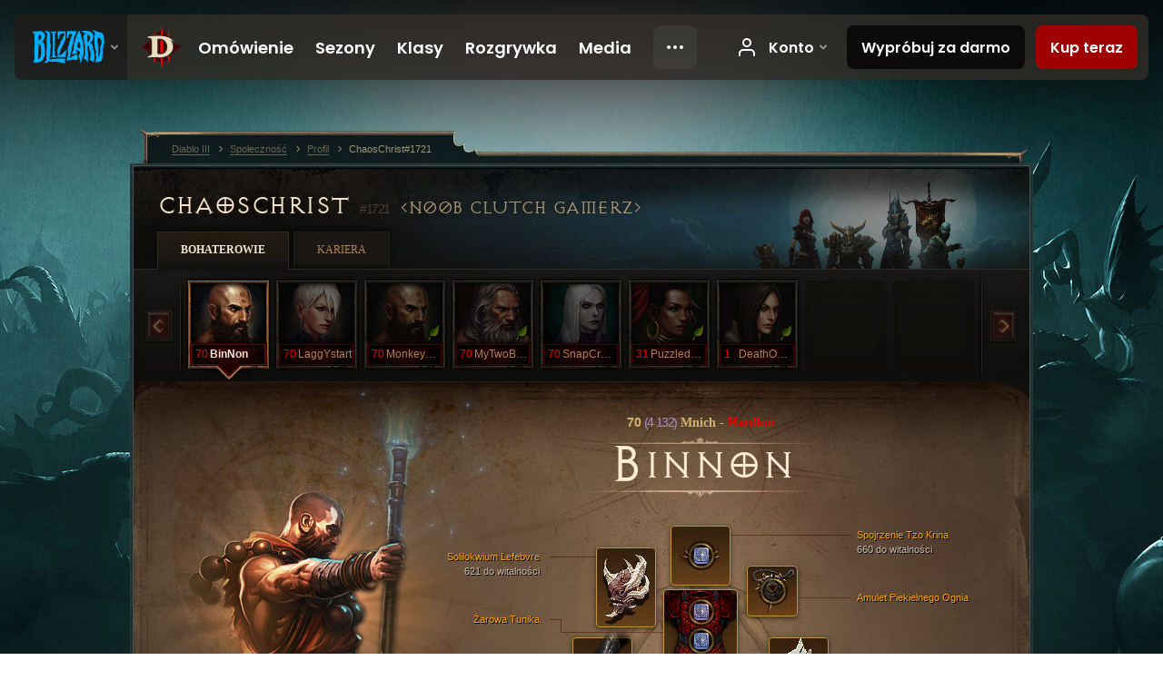

--- FILE ---
content_type: text/html;charset=UTF-8
request_url: https://us.diablo3.blizzard.com/pl-pl/profile/ChaosChrist-1721/hero/68472791
body_size: 14223
content:
<!DOCTYPE html>
<html xmlns="http://www.w3.org/1999/xhtml" xml:lang="pl-pl" lang="pl-pl">
<head xmlns:og="http://ogp.me/ns#" xmlns:fb="http://ogp.me/ns/fb#">
<script type="text/javascript">
//<![CDATA[
var BlzCookieConsent = {
host: "blizzard.com",
onetrustScriptUrl: "https://cdn.cookielaw.org/scripttemplates/otSDKStub.js",
onetrustDomainScript: "22011b0f-2c46-49a3-a7bf-5f98a4d4da65",
cookieInfoUrlPattern: "/cookies/?$"
}
//]]>
</script>
<script type="text/javascript" src="/static/js/libs/cookie-consent-filter-compat.js?v=58-137" defer></script>
<script>
//<![CDATA[
var dataLayer = dataLayer|| [];
dataLayer.push({
"authenticated": "0" });
(function(w,d,s,l,i){w[l]=w[l]||[];w[l].push({"gtm.start":new Date().getTime(),event:"gtm.js"});var f=d.getElementsByTagName(s)[0], j=d.createElement(s),dl=l!="dataLayer"?"&amp;l="+l:"";j.async=true;j.src=
"//www.googletagmanager.com/gtm.js?id="+i+dl;f.parentNode.insertBefore(j,f);})
(window,document,"script","dataLayer","GTM-TVHPB9J");
//]]>
</script>
<meta http-equiv="imagetoolbar" content="false" />
<meta http-equiv="X-UA-Compatible" content="IE=edge,chrome=1" />
<title>ChaosChrist#1721 - Społeczność - Diablo III</title>
<link rel="icon" href="/static/images/icons/favicon.ico?v=58-137" type="image/x-icon" />
<link rel="shortcut icon" href="/static/images/icons/favicon.ico?v=58-137" type="image/x-icon" />
<link rel="stylesheet" type="text/css" media="all" href="/static/local-common/css/common-game-site.min.css?v=58-137" />
<link rel="stylesheet" type="text/css" media="all" href="/static/css/legal/ratings.css?v=58-137" />
<link rel="stylesheet" type="text/css" media="all" href="/static/css/d3.css?v=137" />
<link rel="stylesheet" type="text/css" media="all" href="/static/css/tooltips.css?v=137" />
<link rel="stylesheet" type="text/css" media="all" href="/static/css/profile/shared.css?v=58-137" />
<link rel="stylesheet" type="text/css" media="all" href="/static/css/profile/hero.css?v=58-137" />
<link rel="stylesheet" type="text/css" media="all" href="/static/css/tool/gear-calculator/hero-slots.css?v=58-137" />
<!--[if IE 6]> <link rel="stylesheet" type="text/css" media="all" href="/static/css/tooltips-ie6.css?v=137" />
<![endif]-->
<script type="text/javascript" src="/static/local-common/js/third-party.js?v=58-137"></script>
<script type="text/javascript" src="/static/local-common/js/common-game-site.min.js?v=58-137"></script>
<meta name="twitter:card" content="summary" />
<meta name="twitter:title" content="ChaosChrist#1721 - Społeczność - Diablo III" />
<meta name="twitter:description" content="Poziom 70 monk" />
<meta name="twitter:image:src" content="https://assets.diablo3.blizzard.com/d3/icons/portraits/100/monk_male.png" />
<!--[if IE 6]> <script type="text/javascript">
//<![CDATA[
try { document.execCommand('BackgroundImageCache', false, true) } catch(e) {}
//]]>
</script>
<![endif]-->
<script type="text/javascript">
//<![CDATA[
var Core = Core || {},
Login = Login || {};
Core.staticUrl = '/static';
Core.sharedStaticUrl = '/static/local-common';
Core.baseUrl = '/pl-pl';
Core.projectUrl = '';
Core.cdnUrl = 'https://blzmedia-a.akamaihd.net';
Core.supportUrl = 'http://us.battle.net/support/';
Core.secureSupportUrl = 'https://us.battle.net/support/';
Core.project = 'd3';
Core.locale = 'pl-pl';
Core.language = 'pl';
Core.region = 'us';
Core.shortDateFormat = 'dd.MM.yyyy';
Core.dateTimeFormat = 'dd.MM.yyyy HH:mm';
Core.loggedIn = false;
Core.userAgent = 'web';
Login.embeddedUrl = 'https://us.battle.net/login/login.frag';
var Flash = Flash || {};
Flash.videoPlayer = 'https://blzmedia-a.akamaihd.net/global-video-player/themes/d3/video-player.swf';
Flash.videoBase = 'https://blzmedia-a.akamaihd.net/d3/media/videos';
Flash.ratingImage = 'https://blzmedia-a.akamaihd.net/global-video-player/ratings/d3/pl-pl.jpg';
Flash.expressInstall = 'https://blzmedia-a.akamaihd.net/global-video-player/expressInstall.swf';
Flash.videoBase = 'https://assets.diablo3.blizzard.com/d3/media/videos';
//]]>
</script>
<meta property="fb:app_id" content="155068716934" />
<meta property="og:site_name" content="Diablo III" />
<meta property="og:locale" content="pl_PL" />
<meta property="og:type" content="website" />
<meta property="og:url" content="https://us.diablo3.blizzard.com/pl-pl/profile/ChaosChrist-1721/hero/157780873" />
<meta property="og:image" content="https://assets.diablo3.blizzard.com/d3/icons/portraits/100/monk_male.png" />
<meta property="og:image" content="https://blzmedia-a.akamaihd.net/battle.net/logos/og-d3.png" />
<meta property="og:image" content="https://blzmedia-a.akamaihd.net/battle.net/logos/og-blizzard.png" />
<meta property="og:title" content="BinNon" />
<meta property="og:description" content="Poziom 70 monk" />
<link rel="canonical" href="https://us.diablo3.blizzard.com/pl-pl/profile/ChaosChrist-1721/hero/157780873" />
<meta property="d3-cloud-provider" content="aws" />
<meta property="d3-app-name" content="d3-site-prod-us" />
<meta property="d3-app-version" content="9.5.0" />
</head>
<body class="pl-pl profile profile-hero" itemscope="itemscope" itemtype="http://schema.org/WebPage" data-legal-country="US">
<noscript><iframe src="https://www.googletagmanager.com/ns.html?id=GTM-TVHPB9J"
height="0" width="0" style="display:none;visibility:hidden"></iframe></noscript>
<blz-nav
locale="pl-pl"
content="d3"
link-prefix="https://diablo3.blizzard.com/"
hidden
>
<script async src="https://navbar.blizzard.com/static/v1/nav.js"></script>
</blz-nav>
<div class="bg-wrapper">
<div class="wrapper">
<div id="main-content"></div>
<div class="body" itemscope="itemscope" itemtype="http://schema.org/WebPageElement">
<div class="body-top">
<div class="body-bot">



	<div class="profile-wrapper">
		<div class="profile-head">
			<a href="/pl-pl/profile/ChaosChrist-1721/">


	<h2 class="header-2" >					ChaosChrist
					<span class="battleTag">#1721</span>
					<span class="clan">n00b Clutch Gamerz</span>
</h2>
			</a>
	<span class="clear"><!-- --></span>
		</div>



	<ul class="tab-menu ">
				<li class="menu-heroes ">
					<a href="/pl-pl/profile/ChaosChrist-1721/hero/157780873"
					
					 class="tab-active">
					<span>Bohaterowie</span>
					</a>
				</li>
				<li class="menu-career ">
					<a href="/pl-pl/profile/ChaosChrist-1721/career"
					
					>
					<span>Kariera</span>
					</a>
				</li>
	</ul>

		<script type="text/javascript">
		//<![CDATA[
				$(function() {
					Profile.baseUrl = '/pl-pl/profile/ChaosChrist-1721/';
					Profile.lastHero = 157780873;
					Profile.heroes = [
							{ id: 157780873, name: 'BinNon', level: 70, 'class': 'monk', historyType: 'hero' },
							{ id: 157780883, name: 'LaggYstart', level: 70, 'class': 'monk', historyType: 'hero' },
							{ id: 157780885, name: 'MonkeyPalm', level: 70, 'class': 'monk', historyType: 'hero' },
							{ id: 157780881, name: 'MyTwoBawls', level: 70, 'class': 'barbarian', historyType: 'hero' },
							{ id: 157780876, name: 'SnapCraklpOp', level: 70, 'class': 'necromancer', historyType: 'hero' },
							{ id: 157859406, name: 'PuzzledWitch', level: 31, 'class': 'witch-doctor', historyType: 'hero' },
							{ id: 157780882, name: 'DeathOmeter', level: 1, 'class': 'demon-hunter', historyType: 'hero' }
					];


						Profile.suppressAjaxLoad = true;

						if (window.history.pushState) {
							var activeHero = Profile.getHero(157780873);
							window.history.replaceState(activeHero, activeHero.name, activeHero.id);
						}
						Profile.bindHistory();
				});
		//]]>
		</script>


		<div class="profile-body" id="profile-body">


	<div class="monk-male">
		<div class="profile-selector MediaCarousel MediaCarousel--heroes" id="heroes">
			<span class="MediaCarousel-page MediaCarousel-page--right MediaCarousel-page--end"><span></span></span>
			<span class="MediaCarousel-page MediaCarousel-page--left MediaCarousel-page--end"><span></span></span>
			<div class="MediaCarousel-scrollWrap">
				<ul class="hero-tabs MediaCarousel-scroll">


						<li class="MediaCarousel-thumb">
							<a class="hero-tab monk-male hardcore active" href="157780873" data-tooltip="#hero-tab-tooltip-0">
								<span class="hero-portrait">
								</span>
								<span class="level">70</span>
								<span class="name">BinNon</span>
							</a>



	<div id="hero-tab-tooltip-0" style="display:none">
		<div class="hero-tab-tooltip profile-tooltip">
			


	<h2 class="subheader-2" >BinNon</h2>

			<p class="d3-color-hardcore">
				<strong>70</strong> male
			</p>
				<p class="d3-color-hardcore">Hardkor
				</p>
		</div>
	</div>
						</li>


						<li class="MediaCarousel-thumb">
							<a class="hero-tab monk-female hardcore" href="157780883" data-tooltip="#hero-tab-tooltip-1">
								<span class="hero-portrait">
								</span>
								<span class="level">70</span>
								<span class="name">LaggYstart</span>
							</a>



	<div id="hero-tab-tooltip-1" style="display:none">
		<div class="hero-tab-tooltip profile-tooltip">
			


	<h2 class="subheader-2" >LaggYstart</h2>

			<p class="d3-color-hardcore">
				<strong>70</strong> female
			</p>
				<p class="d3-color-hardcore">Hardkor
				</p>
		</div>
	</div>
						</li>


						<li class="MediaCarousel-thumb">
							<a class="hero-tab monk-male hardcore" href="157780885" data-tooltip="#hero-tab-tooltip-2">
								<span class="hero-portrait">
										<span class="small-seasonal-leaf"></span>
								</span>
								<span class="level">70</span>
								<span class="name">MonkeyPalm</span>
							</a>



	<div id="hero-tab-tooltip-2" style="display:none">
		<div class="hero-tab-tooltip profile-tooltip">
			


	<h2 class="subheader-2" >MonkeyPalm</h2>

			<p class="d3-color-hardcore">
				<strong>70</strong> male
				 - <span class="d3-color-seasonal">Postać sezonowa</span>
			</p>
				<p class="d3-color-hardcore">Hardkor
				</p>
		</div>
	</div>
						</li>


						<li class="MediaCarousel-thumb">
							<a class="hero-tab barbarian-male hardcore" href="157780881" data-tooltip="#hero-tab-tooltip-3">
								<span class="hero-portrait">
										<span class="small-seasonal-leaf"></span>
								</span>
								<span class="level">70</span>
								<span class="name">MyTwoBawls</span>
							</a>



	<div id="hero-tab-tooltip-3" style="display:none">
		<div class="hero-tab-tooltip profile-tooltip">
			


	<h2 class="subheader-2" >MyTwoBawls</h2>

			<p class="d3-color-hardcore">
				<strong>70</strong> male
				 - <span class="d3-color-seasonal">Postać sezonowa</span>
			</p>
				<p class="d3-color-hardcore">Hardkor
				</p>
		</div>
	</div>
						</li>


						<li class="MediaCarousel-thumb">
							<a class="hero-tab necromancer-female hardcore" href="157780876" data-tooltip="#hero-tab-tooltip-4">
								<span class="hero-portrait">
								</span>
								<span class="level">70</span>
								<span class="name">SnapCraklpOp</span>
							</a>



	<div id="hero-tab-tooltip-4" style="display:none">
		<div class="hero-tab-tooltip profile-tooltip">
			


	<h2 class="subheader-2" >SnapCraklpOp</h2>

			<p class="d3-color-hardcore">
				<strong>70</strong> female
			</p>
				<p class="d3-color-hardcore">Hardkor
				</p>
		</div>
	</div>
						</li>


						<li class="MediaCarousel-thumb">
							<a class="hero-tab witch-doctor-female hardcore" href="157859406" data-tooltip="#hero-tab-tooltip-5">
								<span class="hero-portrait">
										<span class="small-seasonal-leaf"></span>
								</span>
								<span class="level">31</span>
								<span class="name">PuzzledWitch</span>
							</a>



	<div id="hero-tab-tooltip-5" style="display:none">
		<div class="hero-tab-tooltip profile-tooltip">
			


	<h2 class="subheader-2" >PuzzledWitch</h2>

			<p class="d3-color-hardcore">
				<strong>31</strong> female
				 - <span class="d3-color-seasonal">Postać sezonowa</span>
			</p>
				<p class="d3-color-hardcore">Hardkor
				</p>
		</div>
	</div>
						</li>


						<li class="MediaCarousel-thumb">
							<a class="hero-tab demon-hunter-female hardcore" href="157780882" data-tooltip="#hero-tab-tooltip-6">
								<span class="hero-portrait">
										<span class="small-seasonal-leaf"></span>
								</span>
								<span class="level">1</span>
								<span class="name">DeathOmeter</span>
							</a>



	<div id="hero-tab-tooltip-6" style="display:none">
		<div class="hero-tab-tooltip profile-tooltip">
			


	<h2 class="subheader-2" >DeathOmeter</h2>

			<p class="d3-color-hardcore">
				<strong>1</strong> female
				 - <span class="d3-color-seasonal">Postać sezonowa</span>
			</p>
				<p class="d3-color-hardcore">Hardkor
				</p>
		</div>
	</div>
						</li>
							<li class="MediaCarousel-thumb">
								<span class="hero-tab empty-hero"></span>
							</li>
							<li class="MediaCarousel-thumb">
								<span class="hero-tab empty-hero"></span>
							</li>
				</ul>
			</div>
		</div>

		<div class="profile-sheet">




	<h2 class="class" >				<a href="/pl-pl/class/monk/">

					<span><strong>70<span class="paragon-level">(4 132)</span></strong> Mnich</span>
						<span> - </span>
						<strong class="d3-color-hardcore">Hardkor</strong>

				</a>
</h2>

			

	<h2 class="header-2 name" >BinNon</h2>


			<div class="paperdoll" id="paperdoll">

		<div class="weapon-flourish main-hand-flourish elemental-holy"></div>
		<div class="weapon-flourish off-hand-flourish elemental-fire"></div>

	<ul class="gear-slots">
	<li class="slot-head">

				<a class="slot-link" href="/pl-pl/item/tzo-krins-gaze-Unique_SpiritStone_007_x1" data-d3tooltip="item-profile/71320910~157780873~tzo-krins-gaze~Unique_SpiritStone_007_x1">
				<span class="d3-icon d3-icon-item d3-icon-item-orange">
					<span class="icon-item-gradient">
						<span class="icon-item-inner"></span>
					</span>
				</span>

					<span class="image">
					<img src="https://assets.diablo3.blizzard.com/d3/icons/items/large/unique_spiritstone_007_x1_monk_male.png" alt="" />
				</span>

		<span class="sockets-wrapper">
			<span class="sockets-align">
					<span class="socket">
						<img class="gem" src="https://assets.diablo3.blizzard.com/d3/icons/items/small/x1_diamond_10_demonhunter_male.png" />
					</span><br />
			</span>
		</span>
				</a>



	</li>
	<li class="slot-torso">

				<a class="slot-link" href="/pl-pl/item/cindercoat-Unique_Chest_006_x1" data-d3tooltip="item-profile/71320910~157780873~cindercoat~Unique_Chest_006_x1">
				<span class="d3-icon d3-icon-item d3-icon-item-orange">
					<span class="icon-item-gradient">
						<span class="icon-item-inner"></span>
					</span>
				</span>

					<span class="image">
					<img src="https://assets.diablo3.blizzard.com/d3/icons/items/large/unique_chest_006_x1_monk_male.png" alt="" />
				</span>

		<span class="sockets-wrapper">
			<span class="sockets-align">
					<span class="socket">
						<img class="gem" src="https://assets.diablo3.blizzard.com/d3/icons/items/small/x1_diamond_10_demonhunter_male.png" />
					</span><br />
					<span class="socket">
						<img class="gem" src="https://assets.diablo3.blizzard.com/d3/icons/items/small/x1_diamond_10_demonhunter_male.png" />
					</span><br />
					<span class="socket">
						<img class="gem" src="https://assets.diablo3.blizzard.com/d3/icons/items/small/x1_diamond_10_demonhunter_male.png" />
					</span><br />
			</span>
		</span>
				</a>



	</li>
	<li class="slot-feet">

				<a class="slot-link" href="/pl-pl/item/the-crudest-boots-P71_Unique_Boots_010" data-d3tooltip="item-profile/71320910~157780873~the-crudest-boots~P71_Unique_Boots_010">
				<span class="d3-icon d3-icon-item d3-icon-item-orange">
					<span class="icon-item-gradient">
						<span class="icon-item-inner"></span>
					</span>
				</span>

					<span class="image">
					<img src="https://assets.diablo3.blizzard.com/d3/icons/items/large/p71_unique_boots_010_monk_male.png" alt="" />
				</span>

				</a>



	</li>
	<li class="slot-hands">

				<a class="slot-link" href="/pl-pl/item/magefist-P41_Unique_Gloves_014" data-d3tooltip="item-profile/71320910~157780873~magefist~P41_Unique_Gloves_014">
				<span class="d3-icon d3-icon-item d3-icon-item-orange">
					<span class="icon-item-gradient">
						<span class="icon-item-inner"></span>
					</span>
				</span>

					<span class="image">
					<img src="https://assets.diablo3.blizzard.com/d3/icons/items/large/p41_unique_gloves_014_monk_male.png" alt="" />
				</span>

				</a>



	</li>
	<li class="slot-shoulders">

				<a class="slot-link" href="/pl-pl/item/lefebvres-soliloquy-P4_Unique_Shoulder_101" data-d3tooltip="item-profile/71320910~157780873~lefebvres-soliloquy~P4_Unique_Shoulder_101">
				<span class="d3-icon d3-icon-item d3-icon-item-orange">
					<span class="icon-item-gradient">
						<span class="icon-item-inner"></span>
					</span>
				</span>

					<span class="image">
					<img src="https://assets.diablo3.blizzard.com/d3/icons/items/large/p4_unique_shoulder_101_monk_male.png" alt="" />
				</span>

				</a>



	</li>
	<li class="slot-legs">

				<a class="slot-link" href="/pl-pl/item/depth-diggers-Unique_Pants_006_p1" data-d3tooltip="item-profile/71320910~157780873~depth-diggers~Unique_Pants_006_p1">
				<span class="d3-icon d3-icon-item d3-icon-item-orange">
					<span class="icon-item-gradient">
						<span class="icon-item-inner"></span>
					</span>
				</span>

					<span class="image">
					<img src="https://assets.diablo3.blizzard.com/d3/icons/items/large/unique_pants_006_p1_monk_male.png" alt="" />
				</span>

		<span class="sockets-wrapper">
			<span class="sockets-align">
					<span class="socket">
						<img class="gem" src="https://assets.diablo3.blizzard.com/d3/icons/items/small/x1_diamond_10_demonhunter_male.png" />
					</span><br />
					<span class="socket">
						<img class="gem" src="https://assets.diablo3.blizzard.com/d3/icons/items/small/x1_diamond_10_demonhunter_male.png" />
					</span><br />
			</span>
		</span>
				</a>



	</li>
	<li class="slot-bracers">

				<a class="slot-link" href="/pl-pl/item/pintos-pride-P4_Unique_Bracer_105" data-d3tooltip="item-profile/71320910~157780873~pintos-pride~P4_Unique_Bracer_105">
				<span class="d3-icon d3-icon-item d3-icon-item-orange">
					<span class="icon-item-gradient">
						<span class="icon-item-inner"></span>
					</span>
				</span>

					<span class="image">
					<img src="https://assets.diablo3.blizzard.com/d3/icons/items/large/p4_unique_bracer_105_monk_male.png" alt="" />
				</span>

				</a>



	</li>
	<li class="slot-mainHand">

				<a class="slot-link" href="/pl-pl/item/ingeom-Unique_Sword_1H_113_x1" data-d3tooltip="item-profile/71320910~157780873~ingeom~Unique_Sword_1H_113_x1">
				<span class="d3-icon d3-icon-item d3-icon-item-orange">
					<span class="icon-item-gradient">
						<span class="icon-item-inner"></span>
					</span>
				</span>

					<span class="image">
					<img src="https://assets.diablo3.blizzard.com/d3/icons/items/large/unique_sword_1h_113_x1_monk_male.png" alt="" />
				</span>

		<span class="sockets-wrapper">
			<span class="sockets-align">
					<span class="socket">
						<img class="gem" src="https://assets.diablo3.blizzard.com/d3/icons/items/small/x1_emerald_10_demonhunter_male.png" />
					</span><br />
			</span>
		</span>
				</a>



	</li>
	<li class="slot-offHand">

				<a class="slot-link" href="/pl-pl/item/kyoshiros-blade-P4_Unique_Fist_102" data-d3tooltip="item-profile/71320910~157780873~kyoshiros-blade~P4_Unique_Fist_102">
				<span class="d3-icon d3-icon-item d3-icon-item-orange">
					<span class="icon-item-gradient">
						<span class="icon-item-inner"></span>
					</span>
				</span>

					<span class="image">
					<img src="https://assets.diablo3.blizzard.com/d3/icons/items/large/p4_unique_fist_102_monk_male.png" alt="" />
				</span>

		<span class="sockets-wrapper">
			<span class="sockets-align">
					<span class="socket">
						<img class="gem" src="https://assets.diablo3.blizzard.com/d3/icons/items/small/x1_emerald_10_demonhunter_male.png" />
					</span><br />
			</span>
		</span>
				</a>



	</li>
	<li class="slot-waist">

				<a class="slot-link" href="/pl-pl/item/krelms-buff-belt-Unique_Belt_Set_02_x1" data-d3tooltip="item-profile/71320910~157780873~krelms-buff-belt~Unique_Belt_Set_02_x1">
				<span class="d3-icon d3-icon-item d3-icon-item-green">
					<span class="icon-item-gradient">
						<span class="icon-item-inner"></span>
					</span>
				</span>

					<span class="image">
					<img src="https://assets.diablo3.blizzard.com/d3/icons/items/large/unique_belt_set_02_x1_monk_male.png" alt="" />
				</span>

				</a>



	</li>
	<li class="slot-rightFinger">

				<a class="slot-link" href="/pl-pl/item/obsidian-ring-of-the-zodiac-Unique_Ring_023_p2" data-d3tooltip="item-profile/71320910~157780873~obsidian-ring-of-the-zodiac~Unique_Ring_023_p2">
				<span class="d3-icon d3-icon-item d3-icon-item-orange">
					<span class="icon-item-gradient">
						<span class="icon-item-inner"></span>
					</span>
				</span>

					<span class="image">
					<img src="https://assets.diablo3.blizzard.com/d3/icons/items/large/unique_ring_023_p2_monk_male.png" alt="" />
				</span>

		<span class="sockets-wrapper">
			<span class="sockets-align">
						<span class="socket">

						</span><br />
			</span>
		</span>
				</a>



	</li>
	<li class="slot-leftFinger">

				<a class="slot-link" href="/pl-pl/item/unity-Unique_Ring_010_x1" data-d3tooltip="item-profile/71320910~157780873~unity~Unique_Ring_010_x1">
				<span class="d3-icon d3-icon-item d3-icon-item-orange">
					<span class="icon-item-gradient">
						<span class="icon-item-inner"></span>
					</span>
				</span>

					<span class="image">
					<img src="https://assets.diablo3.blizzard.com/d3/icons/items/large/unique_ring_010_x1_monk_male.png" alt="" />
				</span>

		<span class="sockets-wrapper">
			<span class="sockets-align">
						<span class="socket">

						</span><br />
			</span>
		</span>
				</a>



	</li>
	<li class="slot-neck">

				<a class="slot-link" href="/pl-pl/artisan/jeweler/recipe/hellfire-amulet-of-intelligence" data-d3tooltip="item-profile/71320910~157780873~hellfire-amulet~x1_Amulet_norm_unique_25">
				<span class="d3-icon d3-icon-item d3-icon-item-orange">
					<span class="icon-item-gradient">
						<span class="icon-item-inner"></span>
					</span>
				</span>

					<span class="image">
					<img src="https://assets.diablo3.blizzard.com/d3/icons/items/large/x1_amulet_norm_unique_25_monk_male.png" alt="" />
				</span>

		<span class="sockets-wrapper">
			<span class="sockets-align">
						<span class="socket">

						</span><br />
			</span>
		</span>
				</a>



	</li>

	</ul>

	<ul class="gear-labels" id="gear-labels">


		<li class="gear-label slot-head">
				<a href="/pl-pl/item/tzo-krins-gaze-Unique_SpiritStone_007_x1"
				   data-d3tooltip="item-profile/71320910~157780873~tzo-krins-gaze~Unique_SpiritStone_007_x1"
				   class="label-link d3-color-orange">
						<span class="item-name">Spojrzenie Tzo Krina</span>
						<span class="bonus-value bonus-1209 long-bonus"
							 style="display:none">
						742 do zręczności
						</span>
						<span class="bonus-value bonus-392 long-bonus"
							 style="display:none">
						Gniazda (0)
						</span>
						<span class="bonus-value bonus-1211 long-bonus"
							>
						660 do witalności
						</span>
						<span class="bonus-value bonus-210 long-bonus"
							 style="display:none">
						Skraca czas odnowienia wszystkich umiejętności o 12.5%
						</span>
				</a>


		</li>


		<li class="gear-label slot-torso">
				<a href="/pl-pl/item/cindercoat-Unique_Chest_006_x1"
				   data-d3tooltip="item-profile/71320910~157780873~cindercoat~Unique_Chest_006_x1"
				   class="label-link d3-color-orange">
						<span class="item-name">Żarowa Tunika</span>
						<span class="bonus-value bonus-392 long-bonus"
							 style="display:none">
						Gniazda (0)
						</span>
						<span class="bonus-value bonus-34 long-bonus"
							 style="display:none">
						760 pkt. pancerza
						</span>
						<span class="bonus-value bonus-1208 long-bonus"
							 style="display:none">
						621 do siły
						</span>
						<span class="bonus-value bonus-244 long-bonus"
							 style="display:none">
						Dodaje 17% do obrażeń od ognia
						</span>
						<span class="bonus-value bonus-96 long-bonus"
							 style="display:none">
						+234 do odporności na wszystkie żywioły
						</span>
				</a>


		</li>


		<li class="gear-label slot-feet">
				<a href="/pl-pl/item/the-crudest-boots-P71_Unique_Boots_010"
				   data-d3tooltip="item-profile/71320910~157780873~the-crudest-boots~P71_Unique_Boots_010"
				   class="label-link d3-color-orange">
						<span class="item-name">Prostackie Buty</span>
						<span class="bonus-value bonus-1209 long-bonus"
							 style="display:none">
						555 do zręczności
						</span>
						<span class="bonus-value bonus-34 long-bonus"
							 style="display:none">
						479 pkt. pancerza
						</span>
						<span class="bonus-value bonus-1211 long-bonus"
							>
						630 do witalności
						</span>
						<span class="bonus-value bonus-1076 long-bonus"
							 style="display:none">
						+2 m do zasięgu podnoszenia złota i kul zdrowia
						</span>
				</a>


		</li>


		<li class="gear-label slot-hands">
				<a href="/pl-pl/item/magefist-P41_Unique_Gloves_014"
				   data-d3tooltip="item-profile/71320910~157780873~magefist~P41_Unique_Gloves_014"
				   class="label-link d3-color-orange">
						<span class="item-name">Pięść Maga</span>
						<span class="bonus-value bonus-1209 long-bonus"
							 style="display:none">
						972 do zręczności
						</span>
						<span class="bonus-value bonus-1211 long-bonus"
							>
						908 do witalności
						</span>
						<span class="bonus-value bonus-258 long-bonus"
							 style="display:none">
						48% większe obrażenia od trafień krytycznych
						</span>
						<span class="bonus-value bonus-253 long-bonus"
							 style="display:none">
						10% większa szansa na trafienie krytyczne
						</span>
				</a>


		</li>


		<li class="gear-label slot-shoulders">
				<a href="/pl-pl/item/lefebvres-soliloquy-P4_Unique_Shoulder_101"
				   data-d3tooltip="item-profile/71320910~157780873~lefebvres-soliloquy~P4_Unique_Shoulder_101"
				   class="label-link d3-color-orange">
						<span class="item-name">Solilokwium Lefebvre</span>
						<span class="bonus-value bonus-1209 long-bonus"
							 style="display:none">
						589 do zręczności
						</span>
						<span class="bonus-value bonus-126 long-bonus"
							 style="display:none">
						Regeneruje 6,767 pkt. życia na sek.
						</span>
						<span class="bonus-value bonus-93 long-bonus"
							 style="display:none">
						+199 do odporności na obrażenia fizyczne
						</span>
						<span class="bonus-value bonus-1211 long-bonus"
							>
						621 do witalności
						</span>
						<span class="bonus-value bonus-1355 long-bonus"
							 style="display:none">
						Szansa na zadanie 0.19% obrażeń obszarowych przy trafieniu
						</span>
				</a>


		</li>


		<li class="gear-label slot-legs">
				<a href="/pl-pl/item/depth-diggers-Unique_Pants_006_p1"
				   data-d3tooltip="item-profile/71320910~157780873~depth-diggers~Unique_Pants_006_p1"
				   class="label-link d3-color-orange">
						<span class="item-name">Głębinowce</span>
						<span class="bonus-value bonus-392 long-bonus"
							 style="display:none">
						Gniazda (0)
						</span>
						<span class="bonus-value bonus-1208 long-bonus"
							 style="display:none">
						614 do siły
						</span>
						<span class="bonus-value bonus-96 long-bonus"
							 style="display:none">
						+275 do odporności na wszystkie żywioły
						</span>
						<span class="bonus-value bonus-1211 long-bonus"
							>
						625 do witalności
						</span>
						<span class="bonus-value bonus-1076 long-bonus"
							 style="display:none">
						+1 m do zasięgu podnoszenia złota i kul zdrowia
						</span>
				</a>


		</li>


		<li class="gear-label slot-bracers">
				<a href="/pl-pl/item/pintos-pride-P4_Unique_Bracer_105"
				   data-d3tooltip="item-profile/71320910~157780873~pintos-pride~P4_Unique_Bracer_105"
				   class="label-link d3-color-orange">
						<span class="item-name">Duma Pinto</span>
						<span class="bonus-value bonus-1209 long-bonus"
							 style="display:none">
						425 do zręczności
						</span>
						<span class="bonus-value bonus-244 long-bonus"
							 style="display:none">
						Dodaje 20% do obrażeń od ognia
						</span>
						<span class="bonus-value bonus-1211 long-bonus"
							>
						488 do witalności
						</span>
						<span class="bonus-value bonus-253 long-bonus"
							 style="display:none">
						6% większa szansa na trafienie krytyczne
						</span>
				</a>


		</li>


		<li class="gear-label slot-mainHand">
				<a href="/pl-pl/item/ingeom-Unique_Sword_1H_113_x1"
				   data-d3tooltip="item-profile/71320910~157780873~ingeom~Unique_Sword_1H_113_x1"
				   class="label-link d3-color-orange">
						<span class="item-name">In-geom</span>
						<span class="weapon-dps">
						2 974,1 ONS
					</span>
						<span class="bonus-value bonus-392 long-bonus"
							 style="display:none">
						Gniazda (0)
						</span>
						<span class="bonus-value bonus-231 long-bonus"
							 style="display:none">
						+1,497-1,877 obrażeń od mocy świętej
						</span>
						<span class="bonus-value bonus-241 long-bonus"
							 style="display:none">
						8% obrażeń
						</span>
						<span class="bonus-value bonus-1211 long-bonus"
							>
						941 do witalności
						</span>
						<span class="bonus-value bonus-210 long-bonus"
							 style="display:none">
						Skraca czas odnowienia wszystkich umiejętności o 10%
						</span>
						<span class="bonus-value bonus-258 long-bonus"
							 style="display:none">
						130% większe obrażenia od trafień krytycznych
						</span>
						<span class="bonus-value bonus-1147 long-bonus"
							 style="display:none">
						0.01% szans na odrzucenie przy trafieniu
						</span>
				</a>


		</li>


		<li class="gear-label slot-offHand">
				<a href="/pl-pl/item/kyoshiros-blade-P4_Unique_Fist_102"
				   data-d3tooltip="item-profile/71320910~157780873~kyoshiros-blade~P4_Unique_Fist_102"
				   class="label-link d3-color-orange">
						<span class="item-name">Ostrze Kyoshiro</span>
						<span class="weapon-dps">
						2 842,0 ONS
					</span>
						<span class="bonus-value bonus-1209 long-bonus"
							 style="display:none">
						1,000 do zręczności
						</span>
						<span class="bonus-value bonus-392 long-bonus"
							 style="display:none">
						Gniazda (0)
						</span>
						<span class="bonus-value bonus-1211 long-bonus"
							>
						1,000 do witalności
						</span>
						<span class="bonus-value bonus-210 long-bonus"
							 style="display:none">
						Skraca czas odnowienia wszystkich umiejętności o 10%
						</span>
						<span class="bonus-value bonus-258 long-bonus"
							 style="display:none">
						130% większe obrażenia od trafień krytycznych
						</span>
				</a>


		</li>


		<li class="gear-label slot-waist">
				<a href="/pl-pl/item/krelms-buff-belt-Unique_Belt_Set_02_x1"
				   data-d3tooltip="item-profile/71320910~157780873~krelms-buff-belt~Unique_Belt_Set_02_x1"
				   class="label-link d3-color-green">
						<span class="item-name">Pas Krelma</span>
						<span class="bonus-value bonus-353 long-bonus"
							 style="display:none">
						7,237 pkt. życia za każde zabicie
						</span>
						<span class="bonus-value bonus-1208 long-bonus"
							 style="display:none">
						596 do siły
						</span>
						<span class="bonus-value bonus-135 long-bonus"
							 style="display:none">
						13% pkt. życia
						</span>
						<span class="bonus-value bonus-96 long-bonus"
							 style="display:none">
						+116 do odporności na wszystkie żywioły
						</span>
						<span class="bonus-value bonus-1211 long-bonus"
							>
						634 do witalności
						</span>
				</a>


		</li>


		<li class="gear-label slot-rightFinger">
				<a href="/pl-pl/item/obsidian-ring-of-the-zodiac-Unique_Ring_023_p2"
				   data-d3tooltip="item-profile/71320910~157780873~obsidian-ring-of-the-zodiac~Unique_Ring_023_p2"
				   class="label-link d3-color-orange">
						<span class="item-name">Obsydianowy Pierścień Zodiaku</span>
						<span class="bonus-value bonus-203 long-bonus"
							 style="display:none">
						0.07% większa szybkość ataku
						</span>
						<span class="bonus-value bonus-1215 long-bonus"
							 style="display:none">
						Nie traci trwałości.
						</span>
						<span class="bonus-value bonus-391 long-bonus"
							 style="display:none">
						Gniazda (1)
						</span>
						<span class="bonus-value bonus-707 long-bonus"
							 style="display:none">
						Czas trwania efektów ograniczających kontrolę nad postacią zmniejszony o 40%
						</span>
						<span class="bonus-value bonus-210 long-bonus"
							 style="display:none">
						Skraca czas odnowienia wszystkich umiejętności o 8%
						</span>
						<span class="bonus-value bonus-253 long-bonus"
							 style="display:none">
						6% większa szansa na trafienie krytyczne
						</span>
				</a>


		</li>


		<li class="gear-label slot-leftFinger">
				<a href="/pl-pl/item/unity-Unique_Ring_010_x1"
				   data-d3tooltip="item-profile/71320910~157780873~unity~Unique_Ring_010_x1"
				   class="label-link d3-color-orange">
						<span class="item-name">Jedność</span>
						<span class="bonus-value bonus-391 long-bonus"
							 style="display:none">
						Gniazda (1)
						</span>
						<span class="bonus-value bonus-50 long-bonus"
							 style="display:none">
						34% dodatkowego złota od potworów
						</span>
						<span class="bonus-value bonus-1134 long-bonus"
							 style="display:none">
						Zwiększa obrażenia zadawane przeciwnikom elitarnym o 12%.
						</span>
						<span class="bonus-value bonus-96 long-bonus"
							 style="display:none">
						+127 do odporności na wszystkie żywioły
						</span>
						<span class="bonus-value bonus-253 long-bonus"
							 style="display:none">
						5% większa szansa na trafienie krytyczne
						</span>
				</a>


		</li>


		<li class="gear-label slot-neck">
				<a href="/pl-pl/artisan/jeweler/recipe/hellfire-amulet-of-intelligence"
				   data-d3tooltip="item-profile/71320910~157780873~hellfire-amulet~x1_Amulet_norm_unique_25"
				   class="label-link d3-color-orange">
						<span class="item-name">Amulet Piekielnego Ognia</span>
						<span class="bonus-value bonus-352 long-bonus"
							 style="display:none">
						22,211 pkt. życia przy trafieniu
						</span>
						<span class="bonus-value bonus-1209 long-bonus"
							 style="display:none">
						832 do zręczności
						</span>
						<span class="bonus-value bonus-391 long-bonus"
							 style="display:none">
						Gniazda (1)
						</span>
						<span class="bonus-value bonus-50 long-bonus"
							 style="display:none">
						75% dodatkowego złota od potworów
						</span>
						<span class="bonus-value bonus-253 long-bonus"
							 style="display:none">
						9% większa szansa na trafienie krytyczne
						</span>
				</a>


		</li>
	</ul>

	<ul class="gear-lines">
				<li class="slot-head"></li>
				<li class="slot-torso"></li>
				<li class="slot-feet"></li>
				<li class="slot-hands"></li>
				<li class="slot-shoulders"></li>
				<li class="slot-legs"></li>
				<li class="slot-bracers"></li>
				<li class="slot-mainHand"></li>
				<li class="slot-offHand"></li>
				<li class="slot-waist"></li>
				<li class="slot-rightFinger"></li>
				<li class="slot-leftFinger"></li>
				<li class="slot-neck"></li>
	</ul>
			</div>


		<div class="gear-bonuses" id="bonuses">
			

	<h3 class="header-3" ><span class="help-icon tip" data-tooltip="#gear-bonuses-tooltip"></span>Premie od wyposażenia</h3>


			<div id="gear-bonuses-tooltip" style="display: none;">
				<div class="profile-tooltip">
					


	<h2 class="subheader-2" >Premie od wyposażenia</h2>

					<p>Tutaj znajdziesz najczęściej występujące premie od wyposażenia. Możesz wybrać premię, by zobaczyć, które przedmioty ją dają.</p>
				</div>
			</div>

			<ul>
					<li>
						<a href="javascript:;" class="bonus-stat" data-bonus-index="1211">
							<span class="bonus-radio active"></span>6,507 do witalności
						</a>
					</li>
					<li>
						<a href="javascript:;" class="bonus-stat" data-bonus-index="392">
							<span class="bonus-radio"></span>Gniazda (3)
						</a>
					</li>
					<li>
						<a href="javascript:;" class="bonus-stat" data-bonus-index="1209">
							<span class="bonus-radio"></span>5,115 do zręczności
						</a>
					</li>
					<li>
						<a href="javascript:;" class="bonus-stat" data-bonus-index="253">
							<span class="bonus-radio"></span>36% większa szansa na trafienie krytyczne
						</a>
					</li>
					<li>
						<a href="javascript:;" class="bonus-stat" data-bonus-index="96">
							<span class="bonus-radio"></span>+752 do odporności na wszystkie żywioły
						</a>
					</li>
			</ul>
		</div>

	<span class="clear"><!-- --></span>
		</div>

		<div class="profile-lower">

			<div class="profile-overview" id="overview">


	<div class="page-section skills">
			<div class="section-header ">
				

	<h3 class="header-3" >Umiejętności</h3>


			</div>

		<div class="section-body">
		<a href="/pl-pl/calculator/" class="profile-link">
			Przeglądaj w kalkulatorze umiejętności
			<span class="icon-frame icon-frame-text">
				<span class="icon-16 icon-16-rarrow"></span>
			</span>
		</a>

		<div class="skills-wrapper">

			<ul class="active-skills clear-after">

						<li>
							<div id="active-skill-tooltip-0" style="display:none;">
	<div class="d3-tooltip d3-tooltip-skill">



	<div class="tooltip-head">
		<h3 class="">Fala Światła</h3>
	</div>

	<div class="tooltip-body ">




		<span class="d3-icon d3-icon-skill d3-icon-skill-64 " style="background-image: url('https://assets.diablo3.blizzard.com/d3/icons/skills/64/monk_waveoflight.png'); width: 64px; height: 64px;">
			<span class="frame"></span>
		</span>

			<div class="description">
					<p><span class="d3-color-gold">Koszt:</span> <span class="d3-color-green">75</span> pkt. siły duchowej.</p>

<p>Skupiasz falę światła, która miażdży wrogów, zadając im obrażenia od <span class="d3-color-green">mocy świętej</span> równe <span class="d3-color-green">835%</span>.</p>
				
					<p class="special">Dodatkowe</p>
				<p class="subtle">Odblokowywana na poziomie <em>12</em></p>
			</div>

	</div>


	<div class="tooltip-extension rune-extension">
	<span class="d3-icon d3-icon-rune d3-icon-rune-large">
		<span class="rune-b"></span>
	</span>
				

	<h3 class="header-3" >Eksplozja Światła</h3>

					<p>Tworzysz wyładowanie energii, które zadaje obrażenia od <span class="d3-color-green">ognia</span> równe <span class="d3-color-green">830%</span> obrażeń od broni wszystkim wrogom w pobliżu.</p>
				<p class="subtle">Odblokowywana na poziomie <em>25</em></p>
	</div>

	</div>
							</div>

							<a id="active-skill-tooltip-0-link" href="/pl-pl/class/monk/active/wave-of-light" data-tooltip="#active-skill-tooltip-0">



		<span class="d3-icon d3-icon-skill d3-icon-skill-42 " style="background-image: url('https://assets.diablo3.blizzard.com/d3/icons/skills/42/monk_waveoflight.png'); width: 42px; height: 42px;">
			<span class="frame"></span>
		</span>
								<span class="skill-name">
									Fala Światła
									<span class="rune-name">
										Eksplozja Światła
									</span>
								</span>
							</a>
							<span class="slot slot-primary"></span>

		<script type="text/javascript">
		//<![CDATA[
								$(function() {
									$("#active-skill-tooltip-0-link").data("tooltip-options", {className: "ui-tooltip-d3"});
								});
		//]]>
		</script>
						</li>

						<li>
							<div id="active-skill-tooltip-1" style="display:none;">
	<div class="d3-tooltip d3-tooltip-skill">



	<div class="tooltip-head">
		<h3 class="">Śmiałe Uderzenie</h3>
	</div>

	<div class="tooltip-body ">




		<span class="d3-icon d3-icon-skill d3-icon-skill-64 " style="background-image: url('https://assets.diablo3.blizzard.com/d3/icons/skills/64/x1_monk_dashingstrike.png'); width: 64px; height: 64px;">
			<span class="frame"></span>
		</span>

			<div class="description">
					<p><span class="d3-color-gold">Koszt:</span> <span class="d3-color-green">1</span> ładunek.</p>

<p>Doskakujesz szybko na maksymalną odległość <span class="d3-color-green">50</span> metrów, zadając obrażenia <span class="d3-color-green">fizyczne</span> równe <span class="d3-color-green">370%</span> obrażeń od broni wszystkim wrogom na swojej drodze.</p>

<p><span class="d3-color-yellow">Co <span class="d3-color-green">8</span> sek. otrzymujesz jeden ładunek. Maksymalna liczba posiadanych jednocześnie ładunków wynosi <span class="d3-color-green">2</span>.</span></p>
				
					<p class="special">Techniki</p>
				<p class="subtle">Odblokowywana na poziomie <em>9</em></p>
			</div>

	</div>


	<div class="tooltip-extension rune-extension">
	<span class="d3-icon d3-icon-rune d3-icon-rune-large">
		<span class="rune-b"></span>
	</span>
				

	<h3 class="header-3" >Droga Spadającej Gwiazdy</h3>

					<p>Po użyciu Śmiałego Uderzenia zyskujesz premię <span class="d3-color-green">20%</span> do szybkości ruchu na <span class="d3-color-green">4</span> sek.</p>

<p>Śmiałe Uderzenie zadaje teraz obrażenia od <span class="d3-color-green">mocy świętej</span>.</p>
				<p class="subtle">Odblokowywana na poziomie <em>15</em></p>
	</div>

	</div>
							</div>

							<a id="active-skill-tooltip-1-link" href="/pl-pl/class/monk/active/dashing-strike" data-tooltip="#active-skill-tooltip-1">



		<span class="d3-icon d3-icon-skill d3-icon-skill-42 " style="background-image: url('https://assets.diablo3.blizzard.com/d3/icons/skills/42/x1_monk_dashingstrike.png'); width: 42px; height: 42px;">
			<span class="frame"></span>
		</span>
								<span class="skill-name">
									Śmiałe Uderzenie
									<span class="rune-name">
										Droga Spadającej Gwiazdy
									</span>
								</span>
							</a>
							<span class="slot slot-secondary"></span>

		<script type="text/javascript">
		//<![CDATA[
								$(function() {
									$("#active-skill-tooltip-1-link").data("tooltip-options", {className: "ui-tooltip-d3"});
								});
		//]]>
		</script>
						</li>

						<li>
							<div id="active-skill-tooltip-2" style="display:none;">
	<div class="d3-tooltip d3-tooltip-skill">



	<div class="tooltip-head">
		<h3 class="">Mantra Zbawienia</h3>
	</div>

	<div class="tooltip-body ">




		<span class="d3-icon d3-icon-skill d3-icon-skill-64 " style="background-image: url('https://assets.diablo3.blizzard.com/d3/icons/skills/64/x1_monk_mantraofevasion_v2.png'); width: 64px; height: 64px;">
			<span class="frame"></span>
		</span>

			<div class="description">
					<p><span class="d3-color-gold">Koszt:</span> <span class="d3-color-green">50</span> pkt. siły duchowej.</p>

<p><span class="d3-color-gold">Tryb aktywny:</span> Otrzymujesz wraz z pobliskimi sojusznikami premię <span class="d3-color-green">20%</span> do wszystkich odporności na <span class="d3-color-green">3</span> sek.</p>

<p><span class="d3-color-gold">Tryb pasywny:</span> Otrzymujesz wraz z sojusznikami w promieniu <span class="d3-color-green">60</span> metrów premię <span class="d3-color-green">20%</span> do wszystkich odporności.</p>

<p><span class="d3-color-yellow">Jednocześnie może być aktywna tylko jedna mantra.</span></p>
				
					<p class="special">Mantry</p>
				<p class="subtle">Odblokowywana na poziomie <em>19</em></p>
			</div>

	</div>


	<div class="tooltip-extension rune-extension">
	<span class="d3-icon d3-icon-rune d3-icon-rune-large">
		<span class="rune-a"></span>
	</span>
				

	<h3 class="header-3" >Zwinność</h3>

					<p><span class="d3-color-gold">Tryb pasywny:</span> Mantra Zbawienia dodatkowo zwiększa szansę na unik o <span class="d3-color-green">35%</span>.</p>
				<p class="subtle">Odblokowywana na poziomie <em>58</em></p>
	</div>

	</div>
							</div>

							<a id="active-skill-tooltip-2-link" href="/pl-pl/class/monk/active/mantra-of-salvation" data-tooltip="#active-skill-tooltip-2">



		<span class="d3-icon d3-icon-skill d3-icon-skill-42 " style="background-image: url('https://assets.diablo3.blizzard.com/d3/icons/skills/42/x1_monk_mantraofevasion_v2.png'); width: 42px; height: 42px;">
			<span class="frame"></span>
		</span>
								<span class="skill-name">
									Mantra Zbawienia
									<span class="rune-name">
										Zwinność
									</span>
								</span>
							</a>
							<span class="slot slot-1"></span>

		<script type="text/javascript">
		//<![CDATA[
								$(function() {
									$("#active-skill-tooltip-2-link").data("tooltip-options", {className: "ui-tooltip-d3"});
								});
		//]]>
		</script>
						</li>

						<li>
							<div id="active-skill-tooltip-3" style="display:none;">
	<div class="d3-tooltip d3-tooltip-skill">



	<div class="tooltip-head">
		<h3 class="">Mistyczny Sojusznik</h3>
	</div>

	<div class="tooltip-body ">




		<span class="d3-icon d3-icon-skill d3-icon-skill-64 " style="background-image: url('https://assets.diablo3.blizzard.com/d3/icons/skills/64/x1_monk_mystically_v2.png'); width: 64px; height: 64px;">
			<span class="frame"></span>
		</span>

			<div class="description">
					<p><span class="d3-color-gold">Czas odnowienia:</span> <span class="d3-color-green">30</span> sek.</p>

<p><span class="d3-color-gold">Tryb aktywny:</span> Zwiększa obrażenia twojego mistycznego sojusznika o <span class="d3-color-green">50%</span> na <span class="d3-color-green">10</span> sek.</p>

<p><span class="d3-color-gold">Tryb pasywny:</span> Przywołujesz mistycznego sojusznika, który będzie walczył u twojego boku. Każdy jego atak zadaje obrażenia <span class="d3-color-green">fizyczne</span> równe <span class="d3-color-green">130%</span> obrażeń od broni. Kiedy sojusznik ginie, odradza się po <span class="d3-color-green">5</span> sek.</p>
				
					<p class="special">Koncentracja</p>
				<p class="subtle">Odblokowywana na poziomie <em>22</em></p>
			</div>

	</div>


	<div class="tooltip-extension rune-extension">
	<span class="d3-icon d3-icon-rune d3-icon-rune-large">
		<span class="rune-d"></span>
	</span>
				

	<h3 class="header-3" >Powietrzny Sojusznik</h3>

					<p><span class="d3-color-gold">Tryb aktywny:</span> Odzyskujesz <span class="d3-color-green">100</span> pkt. siły duchowej.</p>

<p><span class="d3-color-gold">Tryb pasywny:</span> U twego boku walczy mistyczny sojusznik, który przyspiesza regenerację twojej siły duchowej o <span class="d3-color-green">4</span> pkt.</p>
				<p class="subtle">Odblokowywana na poziomie <em>39</em></p>
	</div>

	</div>
							</div>

							<a id="active-skill-tooltip-3-link" href="/pl-pl/class/monk/active/mystic-ally" data-tooltip="#active-skill-tooltip-3">



		<span class="d3-icon d3-icon-skill d3-icon-skill-42 " style="background-image: url('https://assets.diablo3.blizzard.com/d3/icons/skills/42/x1_monk_mystically_v2.png'); width: 42px; height: 42px;">
			<span class="frame"></span>
		</span>
								<span class="skill-name">
									Mistyczny Sojusznik
									<span class="rune-name">
										Powietrzny Sojusznik
									</span>
								</span>
							</a>
							<span class="slot slot-2"></span>

		<script type="text/javascript">
		//<![CDATA[
								$(function() {
									$("#active-skill-tooltip-3-link").data("tooltip-options", {className: "ui-tooltip-d3"});
								});
		//]]>
		</script>
						</li>

						<li>
							<div id="active-skill-tooltip-4" style="display:none;">
	<div class="d3-tooltip d3-tooltip-skill">



	<div class="tooltip-head">
		<h3 class="">Objawienie</h3>
	</div>

	<div class="tooltip-body ">




		<span class="d3-icon d3-icon-skill d3-icon-skill-64 " style="background-image: url('https://assets.diablo3.blizzard.com/d3/icons/skills/64/x1_monk_epiphany.png'); width: 64px; height: 64px;">
			<span class="frame"></span>
		</span>

			<div class="description">
					<p><span class="d3-color-gold">Czas odnowienia:</span> <span class="d3-color-green">60</span> sek.</p>

<p>Doznajesz Objawienia, które zwiększa twoją regenerację siły duchowej o <span class="d3-color-green">20</span> pkt. na sekundę i zapewnia twoim atakom w walce wręcz zdolność doskoku do celu przez <span class="d3-color-green">15</span> sek.</p>
				
					<p class="special">Koncentracja</p>
				<p class="subtle">Odblokowywana na poziomie <em>61</em></p>
			</div>

	</div>


	<div class="tooltip-extension rune-extension">
	<span class="d3-icon d3-icon-rune d3-icon-rune-large">
		<span class="rune-a"></span>
	</span>
				

	<h3 class="header-3" >Pustynny Całun</h3>

					<p>Otulasz się całunem z piasku, zyskując redukcję obrażeń o <span class="d3-color-green">50%</span>.</p>
				<p class="subtle">Odblokowywana na poziomie <em>62</em></p>
	</div>

	</div>
							</div>

							<a id="active-skill-tooltip-4-link" href="/pl-pl/class/monk/active/epiphany" data-tooltip="#active-skill-tooltip-4">



		<span class="d3-icon d3-icon-skill d3-icon-skill-42 " style="background-image: url('https://assets.diablo3.blizzard.com/d3/icons/skills/42/x1_monk_epiphany.png'); width: 42px; height: 42px;">
			<span class="frame"></span>
		</span>
								<span class="skill-name">
									Objawienie
									<span class="rune-name">
										Pustynny Całun
									</span>
								</span>
							</a>
							<span class="slot slot-3"></span>

		<script type="text/javascript">
		//<![CDATA[
								$(function() {
									$("#active-skill-tooltip-4-link").data("tooltip-options", {className: "ui-tooltip-d3"});
								});
		//]]>
		</script>
						</li>

						<li>
							<div id="active-skill-tooltip-5" style="display:none;">
	<div class="d3-tooltip d3-tooltip-skill">



	<div class="tooltip-head">
		<h3 class="">Uderzenie Cyklonu</h3>
	</div>

	<div class="tooltip-body ">




		<span class="d3-icon d3-icon-skill d3-icon-skill-64 " style="background-image: url('https://assets.diablo3.blizzard.com/d3/icons/skills/64/monk_cyclonestrike.png'); width: 64px; height: 64px;">
			<span class="frame"></span>
		</span>

			<div class="description">
					<p><span class="d3-color-gold">Koszt:</span> <span class="d3-color-green">50</span> pkt. siły duchowej.</p>

<p>Przyciągasz do siebie maksymalnie <span class="d3-color-green">16</span> wrogów w promieniu <span class="d3-color-green">24</span> metrów i uwalniasz potężne wyładowanie energii, które zadaje obrażenia od <span class="d3-color-green">mocy świętej</span> równe <span class="d3-color-green">261%</span> obrażeń od broni. </p>
				
					<p class="special">Koncentracja</p>
				<p class="subtle">Odblokowywana na poziomie <em>14</em></p>
			</div>

	</div>


	<div class="tooltip-extension rune-extension">
	<span class="d3-icon d3-icon-rune d3-icon-rune-large">
		<span class="rune-b"></span>
	</span>
				

	<h3 class="header-3" >Implozja</h3>

					<p>Zwiększa dystans, z którego wrogowie zostaną przyciągnięci, do <span class="d3-color-green">34</span> metrów.</p>
				<p class="subtle">Odblokowywana na poziomie <em>25</em></p>
	</div>

	</div>
							</div>

							<a id="active-skill-tooltip-5-link" href="/pl-pl/class/monk/active/cyclone-strike" data-tooltip="#active-skill-tooltip-5">



		<span class="d3-icon d3-icon-skill d3-icon-skill-42 " style="background-image: url('https://assets.diablo3.blizzard.com/d3/icons/skills/42/monk_cyclonestrike.png'); width: 42px; height: 42px;">
			<span class="frame"></span>
		</span>
								<span class="skill-name">
									Uderzenie Cyklonu
									<span class="rune-name">
										Implozja
									</span>
								</span>
							</a>
							<span class="slot slot-4"></span>

		<script type="text/javascript">
		//<![CDATA[
								$(function() {
									$("#active-skill-tooltip-5-link").data("tooltip-options", {className: "ui-tooltip-d3"});
								});
		//]]>
		</script>
						</li>
			</ul>
	<span class="clear"><!-- --></span>

			<ul class="passive-skills clear-after">
					<li>
							<a href="/pl-pl/class/monk/passive/near-death-experience">
								<span class="passive-icon">
									<img src="https://assets.diablo3.blizzard.com/d3/icons/skills/42/monk_passive_neardeathexperience.png" style="width:32px; height:32px" />
								</span>
								<span class="skill-name">Na Pograniczu Śmierci</span>
							</a>
					</li>
					<li>
							<a href="/pl-pl/class/monk/passive/exalted-soul">
								<span class="passive-icon">
									<img src="https://assets.diablo3.blizzard.com/d3/icons/skills/42/monk_passive_exaltedsoul.png" style="width:32px; height:32px" />
								</span>
								<span class="skill-name">Niezrównana Dusza</span>
							</a>
					</li>
					<li>
							<a href="/pl-pl/class/monk/passive/momentum">
								<span class="passive-icon">
									<img src="https://assets.diablo3.blizzard.com/d3/icons/skills/42/x1_monk_passive_momentum.png" style="width:32px; height:32px" />
								</span>
								<span class="skill-name">Impet</span>
							</a>
					</li>
					<li>
							<a href="/pl-pl/class/monk/passive/harmony">
								<span class="passive-icon">
									<img src="https://assets.diablo3.blizzard.com/d3/icons/skills/42/p1_monk_passive_harmony.png" style="width:32px; height:32px" />
								</span>
								<span class="skill-name">Harmonia</span>
							</a>
					</li>
			</ul>
	<span class="clear"><!-- --></span>
		</div>
		</div>
	</div>


	<div class="page-section attributes">
			<div class="section-header ">
				

	<h3 class="header-3" >Atrybuty</h3>


			</div>

		<div class="section-body">

		<ul class="attributes-core">
			<li>
				<span class="label">Siła</span>
				<span class="value">1908</span>
			</li>
			<li>
				<span class="label">Zręczność</span>
				<span class="value">5332</span>
			</li>
			<li>
				<span class="label">Inteligencja</span>
				<span class="value">77</span>
			</li>
			<li>
				<span class="label">Witalność</span>
				<span class="value">6654</span>
			</li>
			<li class="clear"></li>
		</ul>

		<ul class="attributes-core secondary">
            <li>
                <span class="label">Obrażenia</span>
                <span class="value">2494830</span>
            </li>

			<li>
				<span class="label">Wytrzymałość</span>
				<span class="value">46990500</span>
			</li>

            <li>
                <span class="label">Regeneracja</span>
                <span class="value">2692340</span>
            </li>

			<li class="clear"></li>
		</ul>

		<ul class="resources">
				<li class="resource">
					<span class="resource-icon resource-spirit">
						<span class="value">315</span>
					</span>
					<span class="label-wrapper"><span class="label">Ducha</span></span>
				</li>

			<li class="resource">
				<span class="resource-icon resource-life">
					<span class="value">752k</span>
				</span>
				<span class="label-wrapper"><span class="label">Życie</span></span>
			</li>
		</ul>

		</div>
	</div>

	<div class="page-section kanai-cube">
			<div class="section-header ">
				

	<h3 class="header-3" >Moce Kostki Kanaiego</h3>


			</div>

		<div class="section-body">
		<div class="legendary-powers-wrapper">



				<div class="legendary-power-wrapper">
                    <div class="legendary-power-container legendary-power-weapon is-active">
                            <a href="/pl-pl/item/incense-torch-of-the-grand-temple-P61_Unique_CombatStaff_2H_003_x1" class="legendary-power-item" style="background-image: url(https://assets.diablo3.blizzard.com/d3/icons/items/large/p61_unique_combatstaff_2h_003_x1_demonhunter_male.png);"></a>
                    </div>
					<div class="legendary-power-name">
						Broń
					</div>
				</div>



				<div class="legendary-power-wrapper">
                    <div class="legendary-power-container legendary-power-armor is-active">
                            <a href="/pl-pl/item/warzechian-armguards-Unique_Bracer_101_x1" class="legendary-power-item" style="background-image: url(https://assets.diablo3.blizzard.com/d3/icons/items/large/unique_bracer_101_x1_demonhunter_male.png);"></a>
                    </div>
					<div class="legendary-power-name">
						Pancerz
					</div>
				</div>



				<div class="legendary-power-wrapper">
                    <div class="legendary-power-container legendary-power-jewelry is-active">
                            <a href="/pl-pl/item/convention-of-elements-P2_Unique_Ring_04" class="legendary-power-item" style="background-image: url(https://assets.diablo3.blizzard.com/d3/icons/items/large/p2_unique_ring_04_demonhunter_male.png);"></a>
                    </div>
					<div class="legendary-power-name">
						Biżuteria
					</div>
				</div>

		</div>
		</div>
	</div>
	<span class="clear"><!-- --></span>
			</div>


	<div class="page-section profile-followers">
			<div class="section-header ">
				

	<h3 class="header-3" >Towarzysze</h3>


			</div>

		<div class="section-body">
		<a href="/pl-pl/calculator/follower" class="profile-link">
			Przeglądaj w kalkulatorze umiejętności
			<span class="icon-frame icon-frame-text">
				<span class="icon-16 icon-16-rarrow"></span>
			</span>
		</a>

		<div class="followers">


				<div class="follower-wrapper follower-scoundrel">
						<a href="/pl-pl/follower/scoundrel/" class="follower-header">
							

	<h3 class="header-3" >Szelma</h3>

							<span class="level">&#160;</span>
						</a>

						<ul class="items">
								<li>


		<span class="slot slot-shoulders" data-tooltip="Ramiona">

		</span>

</li>
								<li>


		<span class="slot slot-head" data-tooltip="Głowa">

		</span>

</li>
								<li>


		<span class="slot slot-neck" data-tooltip="Szyja">

		</span>

</li>
								<li>


		<span class="slot slot-special" data-tooltip="Żeton szelmy">

		</span>

</li>
								<li>


		<span class="slot slot-hands" data-tooltip="Dłonie">

		</span>

</li>
								<li>


		<span class="slot slot-torso" data-tooltip="Tułów">

		</span>

</li>
								<li>


		<span class="slot slot-bracers" data-tooltip="Nadgarstki">

		</span>

</li>
								<li>


		<span class="slot slot-leftFinger" data-tooltip="Palec">

		</span>

</li>
								<li>


		<span class="slot slot-waist" data-tooltip="Talia">

		</span>

</li>
								<li>


		<span class="slot slot-rightFinger" data-tooltip="Palec">

		</span>

</li>
								<li>		<a href="/pl-pl/item/light-crossbow-Crossbow_001" class="slot slot-mainHand" data-d3tooltip="item-profile/71320910~157780873~light-crossbow-of-slaying~Crossbow_001~scoundrel">




	<span class="d3-icon d3-icon-item d3-icon-item-large  d3-icon-item-blue">
		<span class="icon-item-gradient">
			<span class="icon-item-inner icon-item-default" style="background-image: url(https://assets.diablo3.blizzard.com/d3/icons/items/large/crossbow_001_demonhunter_male.png); ">
			</span>
		</span>
	</span>

		</a>
</li>
								<li>


		<span class="slot slot-legs" data-tooltip="Nogi">

		</span>

</li>
								<li>


		<span class="slot slot-feet" data-tooltip="Stopy">

		</span>

</li>
								<li>


		<span class="slot slot-offHand empty-offhand" data-tooltip="Szelma nie może używać wyposażenia w lewej ręce.">
			<span class="icon-item-inner icon-item-default" style="background-image: url(https://assets.diablo3.blizzard.com/d3/icons/items/large/crossbow_001_demonhunter_male.png);"></span>
		</span>

</li>
						</ul>

						<ul class="skills">
		<li class="skill empty-skill empty-unlocked">
			<span class="icon-cell" data-tooltip="Umiejętność jest dostępna, ale nie została jeszcze wybrana.">&#160;</span>
			<span class="name-cell">&#160;</span>
		</li>
		<li class="skill empty-skill empty-unlocked">
			<span class="icon-cell" data-tooltip="Umiejętność jest dostępna, ale nie została jeszcze wybrana.">&#160;</span>
			<span class="name-cell">&#160;</span>
		</li>
		<li class="skill empty-skill empty-unlocked">
			<span class="icon-cell" data-tooltip="Umiejętność jest dostępna, ale nie została jeszcze wybrana.">&#160;</span>
			<span class="name-cell">&#160;</span>
		</li>
		<li class="skill empty-skill empty-unlocked">
			<span class="icon-cell" data-tooltip="Umiejętność jest dostępna, ale nie została jeszcze wybrana.">&#160;</span>
			<span class="name-cell">&#160;</span>
		</li>
						</ul>

	<span class="clear"><!-- --></span>




	<ul class="adventure-stats">
		<li class="empty-stat">
			<span class="value">
		 			0,00%
			</span>
			<span class="label">Znajdowanie złota</span>
		</li>
		<li class="empty-stat">
			<span class="value">
					0,00%
			</span>
			<span class="label">Znajdowanie magicznych przedmiotów</span>
		</li>
		<li class="empty-stat">
			<span class="value">
					+0,00
			</span>
			<span class="label">Doświadczenie</span>
		</li>
	<span class="clear"><!-- --></span>
	</ul>
				</div>

				<div class="follower-wrapper follower-templar">
						<a href="/pl-pl/follower/templar/" class="follower-header">
							

	<h3 class="header-3" >Templariusz</h3>

							<span class="level">&#160;</span>
						</a>

						<ul class="items">
								<li>


		<span class="slot slot-shoulders" data-tooltip="Ramiona">

		</span>

</li>
								<li>


		<span class="slot slot-head" data-tooltip="Głowa">

		</span>

</li>
								<li>


		<span class="slot slot-neck" data-tooltip="Szyja">

		</span>

</li>
								<li>


		<span class="slot slot-special" data-tooltip="Relikwia templariusza">

		</span>

</li>
								<li>


		<span class="slot slot-hands" data-tooltip="Dłonie">

		</span>

</li>
								<li>


		<span class="slot slot-torso" data-tooltip="Tułów">

		</span>

</li>
								<li>


		<span class="slot slot-bracers" data-tooltip="Nadgarstki">

		</span>

</li>
								<li>


		<span class="slot slot-leftFinger" data-tooltip="Palec">

		</span>

</li>
								<li>


		<span class="slot slot-waist" data-tooltip="Talia">

		</span>

</li>
								<li>


		<span class="slot slot-rightFinger" data-tooltip="Palec">

		</span>

</li>
								<li>		<a href="/pl-pl/item/javelin-Spear_001" class="slot slot-mainHand" data-d3tooltip="item-profile/71320910~157780873~javelin~Spear_001~templar">




	<span class="d3-icon d3-icon-item d3-icon-item-large  d3-icon-item-white">
		<span class="icon-item-gradient">
			<span class="icon-item-inner icon-item-default" style="background-image: url(https://assets.diablo3.blizzard.com/d3/icons/items/large/spear_001_demonhunter_male.png); ">
			</span>
		</span>
	</span>

		</a>
</li>
								<li>


		<span class="slot slot-legs" data-tooltip="Nogi">

		</span>

</li>
								<li>


		<span class="slot slot-feet" data-tooltip="Stopy">

		</span>

</li>
								<li>		<a href="/pl-pl/item/buckler-Shield_001" class="slot slot-offHand" data-d3tooltip="item-profile/71320910~157780873~buckler~Shield_001~templar">




	<span class="d3-icon d3-icon-item d3-icon-item-large  d3-icon-item-white">
		<span class="icon-item-gradient">
			<span class="icon-item-inner icon-item-default" style="background-image: url(https://assets.diablo3.blizzard.com/d3/icons/items/large/shield_001_demonhunter_male.png); ">
			</span>
		</span>
	</span>

		</a>
</li>
						</ul>

						<ul class="skills">
		<li class="skill empty-skill empty-unlocked">
			<span class="icon-cell" data-tooltip="Umiejętność jest dostępna, ale nie została jeszcze wybrana.">&#160;</span>
			<span class="name-cell">&#160;</span>
		</li>
		<li class="skill empty-skill empty-unlocked">
			<span class="icon-cell" data-tooltip="Umiejętność jest dostępna, ale nie została jeszcze wybrana.">&#160;</span>
			<span class="name-cell">&#160;</span>
		</li>
		<li class="skill empty-skill empty-unlocked">
			<span class="icon-cell" data-tooltip="Umiejętność jest dostępna, ale nie została jeszcze wybrana.">&#160;</span>
			<span class="name-cell">&#160;</span>
		</li>
		<li class="skill empty-skill empty-unlocked">
			<span class="icon-cell" data-tooltip="Umiejętność jest dostępna, ale nie została jeszcze wybrana.">&#160;</span>
			<span class="name-cell">&#160;</span>
		</li>
						</ul>

	<span class="clear"><!-- --></span>




	<ul class="adventure-stats">
		<li class="empty-stat">
			<span class="value">
		 			0,00%
			</span>
			<span class="label">Znajdowanie złota</span>
		</li>
		<li class="empty-stat">
			<span class="value">
					0,00%
			</span>
			<span class="label">Znajdowanie magicznych przedmiotów</span>
		</li>
		<li class="empty-stat">
			<span class="value">
					+0,00
			</span>
			<span class="label">Doświadczenie</span>
		</li>
	<span class="clear"><!-- --></span>
	</ul>
				</div>

				<div class="follower-wrapper follower-enchantress">
						<a href="/pl-pl/follower/enchantress/" class="follower-header">
							

	<h3 class="header-3" >Zaklinaczka</h3>

							<span class="level">&#160;</span>
						</a>

						<ul class="items">
								<li>


		<span class="slot slot-shoulders" data-tooltip="Ramiona">

		</span>

</li>
								<li>


		<span class="slot slot-head" data-tooltip="Głowa">

		</span>

</li>
								<li>		<a href="/pl-pl/item/the-flavor-of-time-P66_Unique_Amulet_001" class="slot slot-neck" data-d3tooltip="item-profile/71320910~157780873~the-flavor-of-time~P66_Unique_Amulet_001~enchantress">




	<span class="d3-icon d3-icon-item d3-icon-item-large  d3-icon-item-orange">
		<span class="icon-item-gradient">
			<span class="icon-item-inner icon-item-square" style="background-image: url(https://assets.diablo3.blizzard.com/d3/icons/items/large/p66_unique_amulet_001_demonhunter_male.png); ">
			</span>
		</span>
	</span>

		<span class="sockets-wrapper">
			<span class="sockets-align">
						<span class="socket">

						</span><br />
			</span>
		</span>
		</a>
</li>
								<li>		<a href="/pl-pl/item/smoking-thurible-x1_FollowerItem_Enchantress_Legendary_01" class="slot slot-special" data-d3tooltip="item-profile/71320910~157780873~smoking-thurible~x1_FollowerItem_Enchantress_Legendary_01~enchantress">




	<span class="d3-icon d3-icon-item d3-icon-item-large  d3-icon-item-orange">
		<span class="icon-item-gradient">
			<span class="icon-item-inner icon-item-square" style="background-image: url(https://assets.diablo3.blizzard.com/d3/icons/items/large/x1_followeritem_enchantress_legendary_01_demonhunter_male.png); ">
			</span>
		</span>
	</span>
				<span class="slot-special-border"></span>

		</a>
</li>
								<li>		<a href="/pl-pl/item/gloves-of-worship-Unique_Gloves_103_x1" class="slot slot-hands" data-d3tooltip="item-profile/71320910~157780873~gloves-of-worship~Unique_Gloves_103_x1~enchantress">




	<span class="d3-icon d3-icon-item d3-icon-item-large  d3-icon-item-orange">
		<span class="icon-item-gradient">
			<span class="icon-item-inner icon-item-default" style="background-image: url(https://assets.diablo3.blizzard.com/d3/icons/items/large/unique_gloves_103_x1_demonhunter_male.png); ">
			</span>
		</span>
	</span>

		</a>
</li>
								<li>


		<span class="slot slot-torso" data-tooltip="Tułów">

		</span>

</li>
								<li>		<a href="/pl-pl/item/nemesis-bracers-Unique_Bracer_106_x1" class="slot slot-bracers" data-d3tooltip="item-profile/71320910~157780873~nemesis-bracers~Unique_Bracer_106_x1~enchantress">




	<span class="d3-icon d3-icon-item d3-icon-item-large  d3-icon-item-orange">
		<span class="icon-item-gradient">
			<span class="icon-item-inner icon-item-default" style="background-image: url(https://assets.diablo3.blizzard.com/d3/icons/items/large/unique_bracer_106_x1_demonhunter_male.png); ">
			</span>
		</span>
	</span>

		</a>
</li>
								<li>		<a href="/pl-pl/item/unity-Unique_Ring_010_x1" class="slot slot-leftFinger" data-d3tooltip="item-profile/71320910~157780873~unity~Unique_Ring_010_x1~enchantress">




	<span class="d3-icon d3-icon-item d3-icon-item-large  d3-icon-item-orange">
		<span class="icon-item-gradient">
			<span class="icon-item-inner icon-item-square" style="background-image: url(https://assets.diablo3.blizzard.com/d3/icons/items/large/unique_ring_010_x1_demonhunter_male.png); ">
			</span>
		</span>
	</span>

		</a>
</li>
								<li>


		<span class="slot slot-waist" data-tooltip="Talia">

		</span>

</li>
								<li>		<a href="/pl-pl/item/oculus-ring-Unique_Ring_017_p4" class="slot slot-rightFinger" data-d3tooltip="item-profile/71320910~157780873~oculus-ring~Unique_Ring_017_p4~enchantress">




	<span class="d3-icon d3-icon-item d3-icon-item-large  d3-icon-item-orange">
		<span class="icon-item-gradient">
			<span class="icon-item-inner icon-item-square" style="background-image: url(https://assets.diablo3.blizzard.com/d3/icons/items/large/unique_ring_017_p4_demonhunter_male.png); ">
			</span>
		</span>
	</span>

		<span class="sockets-wrapper">
			<span class="sockets-align">
						<span class="socket">

						</span><br />
			</span>
		</span>
		</a>
</li>
								<li>		<a href="/pl-pl/item/messerschmidts-reaver-P66_Unique_Axe_2H_011" class="slot slot-mainHand" data-d3tooltip="item-profile/71320910~157780873~messerschmidts-reaver~P66_Unique_Axe_2H_011~enchantress">




	<span class="d3-icon d3-icon-item d3-icon-item-large  d3-icon-item-orange">
		<span class="icon-item-gradient">
			<span class="icon-item-inner icon-item-default" style="background-image: url(https://assets.diablo3.blizzard.com/d3/icons/items/large/p66_unique_axe_2h_011_demonhunter_male.png); ">
			</span>
		</span>
	</span>

		<span class="sockets-wrapper">
			<span class="sockets-align">
						<span class="socket">

						</span><br />
			</span>
		</span>
		</a>
</li>
								<li>


		<span class="slot slot-legs" data-tooltip="Nogi">

		</span>

</li>
								<li>


		<span class="slot slot-feet" data-tooltip="Stopy">

		</span>

</li>
								<li>


		<span class="slot slot-offHand empty-offhand" data-tooltip="Zaklinaczka nie może używać wyposażenia w lewej ręce.">
			<span class="icon-item-inner icon-item-default" style="background-image: url(https://assets.diablo3.blizzard.com/d3/icons/items/large/p66_unique_axe_2h_011_demonhunter_male.png);"></span>
		</span>

</li>
						</ul>

						<ul class="skills">
		<div id="follower-enchantress-0" style="display:none;">
	<div class="d3-tooltip d3-tooltip-trait">



	<div class="tooltip-head">
		<h3 class="">Zauroczenie</h3>
	</div>

	<div class="tooltip-body ">





		<span class="d3-icon d3-icon-trait  d3-icon-trait-64" style="background-image: url('https://assets.diablo3.blizzard.com/d3/icons/skills/64/enchantress_charm.png'); width: 64px; height: 64px;">
			<span class="frame"></span>
		</span>

			<div class="description">
					<p><span class="d3-color-gold">Czas odnowienia:</span> <span class="d3-color-green">18</span> sek.</p>

<p>Zaczarowuje wroga i powoduje, że będzie walczył po twojej stronie przez <span class="d3-color-green">8</span> sek.</p>
				
				<p class="subtle">Odblokowywana na poziomie <em>15</em></p>
			</div>

	</div>



	</div>
		</div>

		<li id="follower-enchantress-0-row" class="skill" onclick="Core.goTo('/pl-pl/follower/enchantress/skill/charm')" data-tooltip="#follower-enchantress-0">
			<span class="icon-cell">


		<span class="d3-icon d3-icon-skill d3-icon-skill-21 " style="background-image: url('https://assets.diablo3.blizzard.com/d3/icons/skills/21/enchantress_charm.png'); width: 21px; height: 21px;">
			<span class="frame"></span>
		</span>
</span>
			<span class="name-cell"><span class="name">Zauroczenie</span></span>
		</li>

		<script type="text/javascript">
		//<![CDATA[
			$(function() {
				$("#follower-enchantress-0-row").data("tooltip-options", {className: "ui-tooltip-d3"});
			});
		//]]>
		</script>

		<div id="follower-enchantress-1" style="display:none;">
	<div class="d3-tooltip d3-tooltip-trait">



	<div class="tooltip-head">
		<h3 class="">Prorocza Harmonia</h3>
	</div>

	<div class="tooltip-body ">





		<span class="d3-icon d3-icon-trait  d3-icon-trait-64" style="background-image: url('https://assets.diablo3.blizzard.com/d3/icons/skills/64/enchantress_cooldownreduction.png'); width: 64px; height: 64px;">
			<span class="frame"></span>
		</span>

			<div class="description">
					<p>Skraca czas odnowienia twoich umiejętności o <span class="d3-color-green">5,00%</span> (w oparciu o wartość współczynnika inteligencji zaklinaczki).</p>
				
				<p class="subtle">Odblokowywana na poziomie <em>20</em></p>
			</div>

	</div>



	</div>
		</div>

		<li id="follower-enchantress-1-row" class="skill" onclick="Core.goTo('/pl-pl/follower/enchantress/skill/prophetic-harmony')" data-tooltip="#follower-enchantress-1">
			<span class="icon-cell">


		<span class="d3-icon d3-icon-skill d3-icon-skill-21 " style="background-image: url('https://assets.diablo3.blizzard.com/d3/icons/skills/21/enchantress_cooldownreduction.png'); width: 21px; height: 21px;">
			<span class="frame"></span>
		</span>
</span>
			<span class="name-cell"><span class="name">Prorocza Harmonia</span></span>
		</li>

		<script type="text/javascript">
		//<![CDATA[
			$(function() {
				$("#follower-enchantress-1-row").data("tooltip-options", {className: "ui-tooltip-d3"});
			});
		//]]>
		</script>

		<div id="follower-enchantress-2" style="display:none;">
	<div class="d3-tooltip d3-tooltip-trait">



	<div class="tooltip-head">
		<h3 class="">Osłona Mocy</h3>
	</div>

	<div class="tooltip-body ">





		<span class="d3-icon d3-icon-trait  d3-icon-trait-64" style="background-image: url('https://assets.diablo3.blizzard.com/d3/icons/skills/64/enchantress_combinedshield.png'); width: 64px; height: 64px;">
			<span class="frame"></span>
		</span>

			<div class="description">
					<p>Zmniejsza obrażenia zadawane tobie i zaklinaczce przez ataki z dystansu o <span class="d3-color-green">6%</span>. Wzmacnia pancerz u ciebie oraz zaklinaczki o <span class="d3-color-green">3%</span>, a także spowalnia wrogów atakujących w walce wręcz o <span class="d3-color-green">60%</span> na <span class="d3-color-green">3,00</span> sek. (w oparciu o wartość współczynnika inteligencji zaklinaczki).</p>
				
				<p class="subtle">Odblokowywana na poziomie <em>25</em></p>
			</div>

	</div>



	</div>
		</div>

		<li id="follower-enchantress-2-row" class="skill" onclick="Core.goTo('/pl-pl/follower/enchantress/skill/powered-shield')" data-tooltip="#follower-enchantress-2">
			<span class="icon-cell">


		<span class="d3-icon d3-icon-skill d3-icon-skill-21 " style="background-image: url('https://assets.diablo3.blizzard.com/d3/icons/skills/21/enchantress_combinedshield.png'); width: 21px; height: 21px;">
			<span class="frame"></span>
		</span>
</span>
			<span class="name-cell"><span class="name">Osłona Mocy</span></span>
		</li>

		<script type="text/javascript">
		//<![CDATA[
			$(function() {
				$("#follower-enchantress-2-row").data("tooltip-options", {className: "ui-tooltip-d3"});
			});
		//]]>
		</script>

		<div id="follower-enchantress-3" style="display:none;">
	<div class="d3-tooltip d3-tooltip-trait">



	<div class="tooltip-head">
		<h3 class="">Kaprys Losu</h3>
	</div>

	<div class="tooltip-body ">





		<span class="d3-icon d3-icon-trait  d3-icon-trait-64" style="background-image: url('https://assets.diablo3.blizzard.com/d3/icons/skills/64/enchantress_cheatdeath_passive.png'); width: 64px; height: 64px;">
			<span class="frame"></span>
		</span>

			<div class="description">
					<p><span class="d3-color-gold">Czas odnowienia:</span> <span class="d3-color-green">120</span> sek.</p>

<p>Kiedy otrzymujesz śmiertelne obrażenia, zaklinaczka umożliwia ci podróżowanie w czasie i spowalnia szybkość ruchu i ataku przeciwników oraz szybkość przemieszczania się pocisków o <span class="d3-color-green">80%</span> na <span class="d3-color-green">3,00</span> sek. (w oparciu o jej wartość współczynnika inteligencji), dzięki czemu możesz uniknąć śmierci.</p>
				
				<p class="subtle">Odblokowywana na poziomie <em>30</em></p>
			</div>

	</div>



	</div>
		</div>

		<li id="follower-enchantress-3-row" class="skill" onclick="Core.goTo('/pl-pl/follower/enchantress/skill/fates-lapse')" data-tooltip="#follower-enchantress-3">
			<span class="icon-cell">


		<span class="d3-icon d3-icon-skill d3-icon-skill-21 " style="background-image: url('https://assets.diablo3.blizzard.com/d3/icons/skills/21/enchantress_cheatdeath_passive.png'); width: 21px; height: 21px;">
			<span class="frame"></span>
		</span>
</span>
			<span class="name-cell"><span class="name">Kaprys Losu</span></span>
		</li>

		<script type="text/javascript">
		//<![CDATA[
			$(function() {
				$("#follower-enchantress-3-row").data("tooltip-options", {className: "ui-tooltip-d3"});
			});
		//]]>
		</script>

						</ul>

	<span class="clear"><!-- --></span>




	<ul class="adventure-stats">
		<li class="empty-stat">
			<span class="value">
		 			0,00%
			</span>
			<span class="label">Znajdowanie złota</span>
		</li>
		<li class="empty-stat">
			<span class="value">
					0,00%
			</span>
			<span class="label">Znajdowanie magicznych przedmiotów</span>
		</li>
		<li class="empty-stat">
			<span class="value">
					+0,00
			</span>
			<span class="label">Doświadczenie</span>
		</li>
	<span class="clear"><!-- --></span>
	</ul>
				</div>
	<span class="clear"><!-- --></span>
		</div>
		</div>
	</div>




	<p class="last-updated">Ostatnia aktualizacja dn. 24. gru 2025 r. 02:04 CET</p>
		</div>
	</div>
		</div>

	</div>
<span class="clear"><!-- --></span>
<div class="social-media-container no-font-boost">
<h2 class="social-media-title">Bądź na bieżąco</h2>
<ul class="social-media">
<li class="atom-feed">
<a href="/pl-pl" target="_blank"></a>
</li>
<li class="facebook">
<a href="https://www.facebook.com/DiabloPL" title=""></a>
</li>
<li class="twitter">
<a href="https://twitter.com/Diablo" title=""></a>
</li>
<li class="youtube">
<a href="http://youtube.com/Diablopl" title=""></a>
</li>
<li class="reddit">
<a href="http://www.reddit.com/r/diablo" title="Diablo on reddit"></a>
</li>
<span class="clear"><!-- --></span>
</ul>
</div>
<div class="chat-gem-container">
<a href="javascript:;" class="chat-gem" id="chat-gem"></a>
</div>
</div>
</div>
<div class="body-trail">
<ol class="ui-breadcrumb">
<li itemscope="itemscope" itemtype="http://schema.org/SiteNavigationElement">
<a href="/pl-pl/" rel="np" class="breadcrumb-arrow" itemprop="url">
<span class="breadcrumb-text" itemprop="name">Diablo III</span>
</a>
</li>
<li itemscope="itemscope" itemtype="http://schema.org/SiteNavigationElement">
<a href="/pl-pl/community/" rel="np" class="breadcrumb-arrow" itemprop="url">
<span class="breadcrumb-text" itemprop="name">Społeczność</span>
</a>
</li>
<li itemscope="itemscope" itemtype="http://schema.org/SiteNavigationElement">
<a href="/pl-pl/profile/ChaosChrist-1721/" rel="np" class="breadcrumb-arrow" itemprop="url">
<span class="breadcrumb-text" itemprop="name">Profil</span>
</a>
</li>
<li class="last" itemscope="itemscope" itemtype="http://schema.org/SiteNavigationElement">
<a href="/pl-pl/profile/ChaosChrist-1721/" rel="np" itemprop="url">
<span class="breadcrumb-text" itemprop="name">ChaosChrist#1721</span>
</a>
</li>
</ol>
<span class="clear"><!-- --></span>
</div>
</div>
<div class="nav-footer-wrapper">
<blz-nav-footer
legal-title-id="17459"
supported-locales='["en-us", "es-mx", "pt-br", "ja-jp", "de-de", "en-gb", "es-es", "fr-fr", "it-it", "pl-pl", "ru-ru", "ko-kr", "zh-tw"]'
cookies-url="https://www.blizzard.com/cookies"
role="presentation">
<script src="https://navbar.blizzard.com/static/v1/footer.js" async="async"></script>
</blz-nav-footer>
</div>
</div>
</div>
<script>
//<![CDATA[
var xsToken = '';
var supportToken = '';
var jsonSearchHandlerUrl = '\//us.battle.net';
var Msg = Msg || {};
Msg.support = {
ticketNew: 'Żądanie pomocy {0} zostało utworzone.',
ticketStatus: 'Status żądania pomocy {0} został zmieniony na {1}.',
ticketOpen: 'Otwarte',
ticketAnswered: 'Udzielono odpowiedzi',
ticketResolved: 'Zrealizowano',
ticketCanceled: 'Anulowano',
ticketArchived: 'Zarchiwizowano',
ticketInfo: 'Potrzeba więcej odpowiedzi',
ticketAll: 'Zobacz wszystkie żądania pomocy'
};
Msg.cms = {
requestError: 'Twoje żądanie nie może zostać zrealizowane.',
ignoreNot: 'Przestałeś/aś ignorować tego użytkownika',
ignoreAlready: 'Już ignorujesz tego użytkownika',
stickyRequested: 'Poproszono o przyklejenie',
stickyHasBeenRequested: 'Już poproszono o przyklejenie tego tematu.',
postAdded: 'Wpis dodany do trackera',
postRemoved: 'Wpis usunięty z trackera',
userAdded: 'Użytkownik dodany do trackera',
userRemoved: 'Użytkownik usunięty z trackera',
validationError: 'Wymagane pole jest niewypełnione',
characterExceed: 'Tekst wpisu ma ponad XXXXXX znaków.',
searchFor: "Wyszukaj",
searchTags: "Artykuły z tagami:",
characterAjaxError: "Prawdopodobnie zostałeś/aś wylogowany/a. Odśwież stronę i spróbuj ponownie.",
ilvl: "Poziom {0}",
shortQuery: "Wyszukiwana fraza musi mieć długość przynajmniej dwóch znaków.",
editSuccess: "Sukces. Załadować ponownie?",
postDelete: "Czy na pewno chcesz usunąć ten wpis?",
throttleError: "Musisz poczekać, zanim będziesz mógł zamieścić następny komentarz."
};
Msg.bml= {
bold: 'Wytłuszczenie',
italics: 'Kursywa',
underline: 'Podkreślenie',
list: 'Lista nienumerowana',
listItem: 'Umieść na liście',
quote: 'Cytat',
quoteBy: 'Wpis zamieszczony przez: {0}',
unformat: 'Usuń formatowanie',
cleanup: 'Napraw formatowanie końców linii',
code: 'Bloki kodu',
item: 'Przedmiot WoW',
itemPrompt: 'ID przedmiotu:',
url: 'URL',
urlPrompt: 'Adres URL:'
};
Msg.ui= {
submit: 'Prześlij',
cancel: 'Anuluj',
reset: 'Resetuj',
viewInGallery: 'Zobacz w galerii',
loading: 'Ładowanie…',
unexpectedError: 'Wystąpił błąd',
fansiteFind: 'Znajdź to na…',
fansiteFindType: 'Znajdź {0} na…',
fansiteNone: 'Brak dostępnych stron fanów.',
flashErrorHeader: 'Żeby zobaczyć te treści, musisz zainstalować program Adobe Flash Player.',
flashErrorText: 'Pobierz Adobe Flash Player',
flashErrorUrl: 'http://get.adobe.com/flashplayer/',
save: 'Zapisz'
};
Msg.grammar= {
colon: '{0}:',
first: 'Pierwszy',
last: 'Ostatni',
ellipsis: '…'
};
Msg.fansite= {
achievement: 'achievement',
character: 'character',
faction: 'faction',
'class': 'class',
object: 'object',
talentcalc: 'talents',
skill: 'profession',
quest: 'quest',
spell: 'spell',
event: 'event',
title: 'title',
arena: 'arena team',
guild: 'guild',
zone: 'zone',
item: 'item',
race: 'race',
npc: 'NPC',
pet: 'pet'
};
Msg.search= {
noResults: 'Brak wyników do wyświetlenia.',
kb: 'Wsparcie',
post: 'Fora',
article: 'Artykuły',
static: 'Treści ogólne',
wowcharacter: 'Postać',
wowitem: 'Przedmiot',
wowguild: 'Gildie',
wowarenateam: 'Drużyny walczące na arenie',
url: 'Sugerowane linki',
friend: 'Znajomi',
product: 'Produkty z Targowiska',
other: 'Inne'
};
//]]>
</script>
<script type="text/javascript" src="/static/js/libs/toolkit-modal.js?v=137"></script>
<script type="text/javascript" src="/static/js/d3.js?v=137"></script>
<script type="text/javascript" src="/static/js/navbar.js?v=137"></script>
<script type="text/javascript">
//<![CDATA[
$(function(){
Tooltip.maxWidth = 350;
});
//]]>
</script>
<script type="text/javascript" src="/static/js/blog/responsive-blog-design.min.js?v=137"></script>
<script type="text/javascript" src="/static/js/profile/profile.js?v=58-137"></script>
<div id="modal" class="modal hide">
<div class="modal-content">
<div class="modal__media"></div>
<div class="modal-corner modal-corner-top-left"></div>
<div class="modal-corner modal-corner-top-right"></div>
<div class="modal-corner modal-corner-bottom-left"></div>
<div class="modal-corner modal-corner-bottom-right"></div>
<div class="modal-border modal-border-top"></div>
<div class="modal-border modal-border-right"></div>
<div class="modal-border modal-border-bottom"></div>
<div class="modal-border modal-border-left"></div>
<div class="modal-controls">
<div class="prev arrow-tab modal-navigation"><div class="heroes-arrow"></div></div>
<div class="next arrow-tab modal-navigation"><div class="heroes-arrow"></div></div>
</div>
<span class="media-btn close">×</span>
</div>
</div>
</body>
</html>